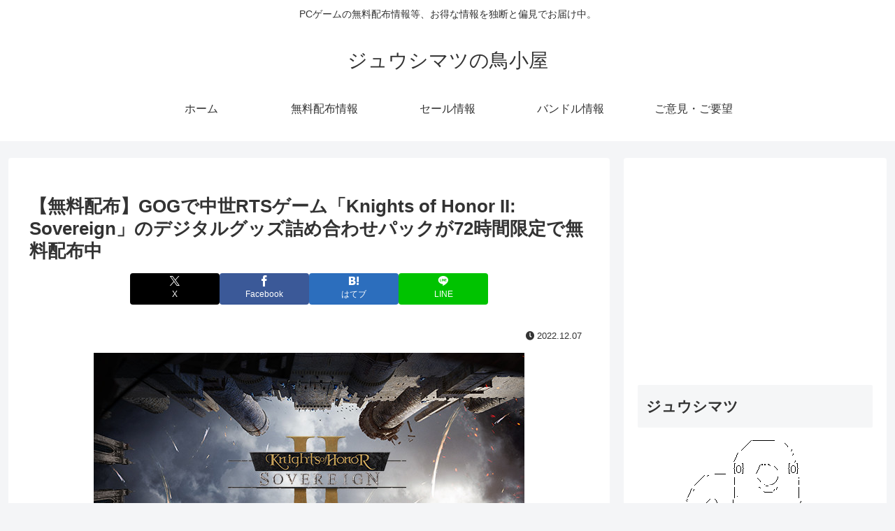

--- FILE ---
content_type: text/html; charset=utf-8
request_url: https://www.google.com/recaptcha/api2/aframe
body_size: 266
content:
<!DOCTYPE HTML><html><head><meta http-equiv="content-type" content="text/html; charset=UTF-8"></head><body><script nonce="uzZnfvs2Q9VuA4dnRsg_3Q">/** Anti-fraud and anti-abuse applications only. See google.com/recaptcha */ try{var clients={'sodar':'https://pagead2.googlesyndication.com/pagead/sodar?'};window.addEventListener("message",function(a){try{if(a.source===window.parent){var b=JSON.parse(a.data);var c=clients[b['id']];if(c){var d=document.createElement('img');d.src=c+b['params']+'&rc='+(localStorage.getItem("rc::a")?sessionStorage.getItem("rc::b"):"");window.document.body.appendChild(d);sessionStorage.setItem("rc::e",parseInt(sessionStorage.getItem("rc::e")||0)+1);localStorage.setItem("rc::h",'1769095379442');}}}catch(b){}});window.parent.postMessage("_grecaptcha_ready", "*");}catch(b){}</script></body></html>